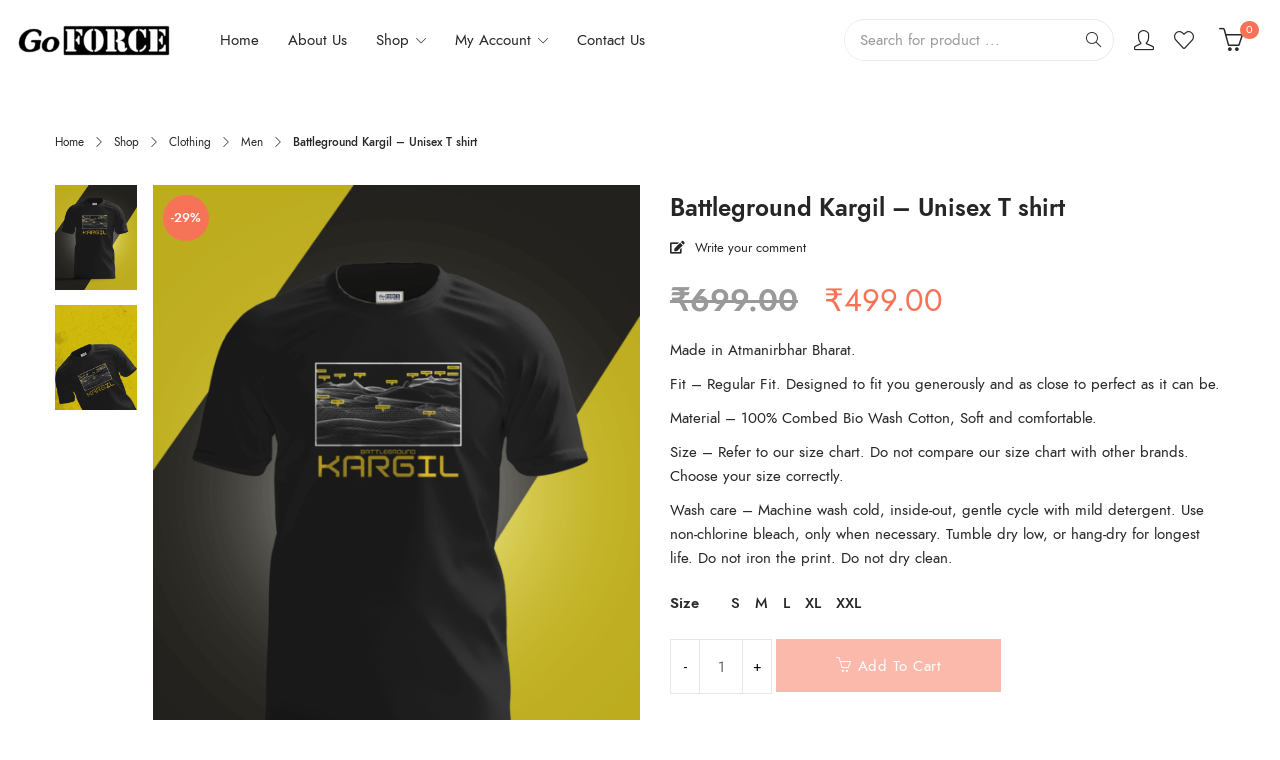

--- FILE ---
content_type: text/html; charset=UTF-8
request_url: https://goforceindia.com/shop/battleground-kargil-unisex-t-shirt/
body_size: 11462
content:
<!DOCTYPE html><html lang="en-US"><head><meta charset="UTF-8"><meta name="viewport" content="width=device-width, initial-scale=1, maximum-scale=1.0, user-scalable=no"><link rel="profile" href="https://gmpg.org/xfn/11"><link rel="pingback" href="https://goforceindia.com/xmlrpc.php" /><title>Battleground Kargil &#8211; Unisex T shirt &#8211; Go Force</title><meta name='robots' content='max-image-preview:large' /><link rel='dns-prefetch' href='//maps.google.com' /><link rel='dns-prefetch' href='//stats.wp.com' /><link rel='dns-prefetch' href='//hcaptcha.com' /><link rel="alternate" type="application/rss+xml" title="Go Force &raquo; Feed" href="https://goforceindia.com/feed/" /><link rel="alternate" type="application/rss+xml" title="Go Force &raquo; Comments Feed" href="https://goforceindia.com/comments/feed/" /><link rel="alternate" type="application/rss+xml" title="Go Force &raquo; Battleground Kargil &#8211; Unisex T shirt Comments Feed" href="https://goforceindia.com/shop/battleground-kargil-unisex-t-shirt/feed/" /><link rel="alternate" title="oEmbed (JSON)" type="application/json+oembed" href="https://goforceindia.com/wp-json/oembed/1.0/embed?url=https%3A%2F%2Fgoforceindia.com%2Fshop%2Fbattleground-kargil-unisex-t-shirt%2F" /><link rel="alternate" title="oEmbed (XML)" type="text/xml+oembed" href="https://goforceindia.com/wp-json/oembed/1.0/embed?url=https%3A%2F%2Fgoforceindia.com%2Fshop%2Fbattleground-kargil-unisex-t-shirt%2F&#038;format=xml" /><link data-optimized="2" rel="stylesheet" href="https://goforceindia.com/wp-content/litespeed/css/debd382f1de08d2846253f389478ce1e.css?ver=7340e" /> <script type="text/template" id="tmpl-variation-template"><div class="woocommerce-variation-description">{{{ data.variation.variation_description }}}</div>
	<div class="woocommerce-variation-price">{{{ data.variation.price_html }}}</div>
	<div class="woocommerce-variation-availability">{{{ data.variation.availability_html }}}</div></script> <script type="text/template" id="tmpl-unavailable-variation-template"><p role="alert">Sorry, this product is unavailable. Please choose a different combination.</p></script> <script type="791bcb29127ea087eaaae083-text/javascript" src="https://maps.google.com/maps/api/js?key=AIzaSyBNIqGGevABDc2nB6RbR8pa-VPQKhN1VFA&amp;ver=6.9" id="gmap-api-js"></script> <script type="791bcb29127ea087eaaae083-text/javascript" src="https://goforceindia.com/wp-includes/js/jquery/jquery.min.js?ver=3.7.1" id="jquery-core-js"></script> <script type="791bcb29127ea087eaaae083-text/javascript" src="https://stats.wp.com/s-202604.js" id="woocommerce-analytics-js" defer="defer" data-wp-strategy="defer"></script> <link rel="https://api.w.org/" href="https://goforceindia.com/wp-json/" /><link rel="alternate" title="JSON" type="application/json" href="https://goforceindia.com/wp-json/wp/v2/product/12481" /><link rel="EditURI" type="application/rsd+xml" title="RSD" href="https://goforceindia.com/xmlrpc.php?rsd" /><meta name="generator" content="WordPress 6.9" /><meta name="generator" content="WooCommerce 10.4.3" /><link rel="canonical" href="https://goforceindia.com/shop/battleground-kargil-unisex-t-shirt/" /><link rel='shortlink' href='https://goforceindia.com/?p=12481' /><meta name="generator" content="Redux 4.5.10" />
<noscript><style>.woocommerce-product-gallery{ opacity: 1 !important; }</style></noscript><meta name="generator" content="Powered by Slider Revolution 6.7.31 - responsive, Mobile-Friendly Slider Plugin for WordPress with comfortable drag and drop interface." /><link rel="icon" href="https://goforceindia.com/wp-content/uploads/2018/11/cropped-goforce-favicon-3-32x32.jpg" sizes="32x32" /><link rel="icon" href="https://goforceindia.com/wp-content/uploads/2018/11/cropped-goforce-favicon-3-192x192.jpg" sizes="192x192" /><link rel="apple-touch-icon" href="https://goforceindia.com/wp-content/uploads/2018/11/cropped-goforce-favicon-3-180x180.jpg" /><meta name="msapplication-TileImage" content="https://goforceindia.com/wp-content/uploads/2018/11/cropped-goforce-favicon-3-270x270.jpg" /></head><body class="wp-singular product-template-default single single-product postid-12481 wp-embed-responsive wp-theme-mipro theme-mipro kc-css-system woocommerce woocommerce-page woocommerce-no-js off-canvas-shop-sidebar has_sticky_header wrapper-layout-full-width is_ajax_shop"><div class="kft-mobile-navigation"><div class="search-form-wrapper"><form method="get" class="searchform" action="https://goforceindia.com/"><div class="kft_search_products">
<input type="text" value="" name="s" class="search-field" placeholder="Search for product ..." autocomplete="off" />
<input type="hidden" name="post_type" value="product" />
<input type="hidden" name="taxonomy" value="product_cat" />
<button type="submit" class="search-submit"></button></div></form></div><div class="mobile-menu-wrapper"><div class="mobile-nav-wrapper"><ul id="menu-goforce-menu" class="site-mobile-menu"><li id="menu-item-6028" class="menu-item menu-item-type-custom menu-item-object-custom menu-item-home menu-item-6028"><a href="https://goforceindia.com">Home</a></li><li id="menu-item-6048" class="menu-item menu-item-type-post_type menu-item-object-page menu-item-6048"><a href="https://goforceindia.com/about-us/">About Us</a></li><li id="menu-item-6031" class="menu-item menu-item-type-post_type menu-item-object-page menu-item-has-children current_page_parent menu-item-6031"><a href="https://goforceindia.com/shop/">Shop</a><ul class="sub-menu"><li id="menu-item-11541" class="menu-item menu-item-type-taxonomy menu-item-object-product_cat menu-item-11541"><a href="https://goforceindia.com/product-category/clothing/sweatshirt/">Sweatshirt</a></li><li id="menu-item-11557" class="menu-item menu-item-type-taxonomy menu-item-object-product_cat current-product-ancestor current-menu-parent current-product-parent menu-item-11557"><a href="https://goforceindia.com/product-category/clothing/t-shirts/">T Shirts</a></li><li id="menu-item-8876" class="menu-item menu-item-type-taxonomy menu-item-object-product_cat menu-item-8876"><a href="https://goforceindia.com/product-category/home-decor/wall-poster/">Canvas Wall Poster</a></li><li id="menu-item-8322" class="menu-item menu-item-type-taxonomy menu-item-object-product_cat menu-item-8322"><a href="https://goforceindia.com/product-category/cap/">Cap</a></li><li id="menu-item-6112" class="menu-item menu-item-type-taxonomy menu-item-object-product_cat menu-item-6112"><a href="https://goforceindia.com/product-category/coffee-mugs/">Coffee Mugs</a></li><li id="menu-item-6113" class="menu-item menu-item-type-taxonomy menu-item-object-product_cat menu-item-6113"><a href="https://goforceindia.com/product-category/bottles/">Bottles</a></li><li id="menu-item-6111" class="menu-item menu-item-type-taxonomy menu-item-object-product_cat menu-item-6111"><a href="https://goforceindia.com/product-category/home-decor/">Home Decor</a></li></ul></li><li id="menu-item-6142" class="menu-item menu-item-type-post_type menu-item-object-page menu-item-has-children menu-item-6142"><a href="https://goforceindia.com/my-account/">My Account</a><ul class="sub-menu"><li id="menu-item-6143" class="menu-item menu-item-type-post_type menu-item-object-page menu-item-6143"><a href="https://goforceindia.com/wishlist/">Wishlist</a></li><li id="menu-item-6144" class="menu-item menu-item-type-post_type menu-item-object-page menu-item-6144"><a href="https://goforceindia.com/shopping-cart/">Shopping cart</a></li><li id="menu-item-8556" class="menu-item menu-item-type-post_type menu-item-object-page menu-item-8556"><a href="https://goforceindia.com/order-tracking/">Order Tracking</a></li></ul></li><li id="menu-item-6029" class="menu-item menu-item-type-post_type menu-item-object-page menu-item-6029"><a href="https://goforceindia.com/contact-us/">Contact Us</a></li></ul></div></div></div><div class="login-form-off-canvas"><div class="login-canvas-title"><h3 class="login-title">Sign in</h3>
<a href="#" class="login-close">Close</a></div><div class="login-form"><form class="form-login woocommerce-form woocommerce-form-login" action="https://goforceindia.com/my-account/" method="post"><p class="woocommerce-form-row woocommerce-form-row--wide form-row form-row-wide form-row-username">
<label for="username">Username or email address&nbsp;<span class="required">*</span></label>
<input type="text" class="woocommerce-Input woocommerce-Input--text input-text" name="username" id="username" value="" /></p><p class="woocommerce-form-row woocommerce-form-row--wide form-row form-row-wide form-row-password">
<label for="password">Password&nbsp;<span class="required">*</span></label>
<input class="woocommerce-Input woocommerce-Input--text input-text" type="password" name="password" id="password" autocomplete="current-password"></p><input
type="hidden"
class="hcaptcha-widget-id"
name="hcaptcha-widget-id"
value="eyJzb3VyY2UiOlsid29vY29tbWVyY2VcL3dvb2NvbW1lcmNlLnBocCJdLCJmb3JtX2lkIjoibG9naW4ifQ==-0e5b1ffe29f74a5af227638e6bd74aa6">
<h-captcha
class="h-captcha"
data-sitekey="9d984e20-52f0-40f7-8598-78bf340f9573"
data-theme="light"
data-size="normal"
data-auto="false"
data-ajax="false"
data-force="false">
</h-captcha>
<input type="hidden" id="hcaptcha_login_nonce" name="hcaptcha_login_nonce" value="d5137d9a93" /><input type="hidden" name="_wp_http_referer" value="/shop/battleground-kargil-unisex-t-shirt/" /><div class="alura-login-footer"><p>
<label class="woocommerce-form__label woocommerce-form__label-for-checkbox">
<input class="woocommerce-form__input woocommerce-form__input-checkbox" name="rememberme" type="checkbox" id="rememberme" value="forever" /> <span>Remember me</span>
</label></p><a href="https://goforceindia.com/my-account/lost-password/" class="lost-password">Lost password ?</a></div><p class="login-submit">
<input type="hidden" id="woocommerce-login-nonce" name="woocommerce-login-nonce" value="82c364c416" /><input type="hidden" name="_wp_http_referer" value="/shop/battleground-kargil-unisex-t-shirt/" />                    <button type="submit" class="woocommerce-Button button" name="login" value="Log in">Log in</button></p></form><div class="register-question">
<span class="create-account">No account yet?</span>
<a class="register-link" href="https://goforceindia.com/my-account/">Create an Account</a></div></div></div><div class="cart-popup"><div class="cart-popup-title"><h3 class="title-cart">Shopping cart</h3>
<a href="#" class="close-cart">Close</a></div><div class="woocommerce widget_shopping_cart"><div class="widget_shopping_cart_content"><p class="woocommerce-mini-cart__empty-message">No products in the cart.</p></div></div></div><div id="wrapper"><div class="sticky-header header-mobile-left"><div class="container"><div class="header-wrapper"><div class="header-left-wrapper"><div class="mobile-nav"><a href="#"><i class="icon-menu"></i></a></div></div><div class="logo-wrap"><div class="logo logo-sticky-enable"><a href="https://goforceindia.com/" class="logo-nomal">
<img src="https://goforceindia.com/wp-content/uploads/2018/11/GoForce-Logo.png" alt="Go Force" title="Go Force" />
</a><a href="https://goforceindia.com/" class="logo-sticky" rel="home">
<img src="https://goforceindia.com/wp-content/uploads/2018/11/GoForce-Logo.png" alt="Go Force" title="Go Force" />
</a></div></div><div class="navigation-wrapper"><nav class="main-navigation" aria-label="Primary Menu"><div class="menu-goforce-menu-container"><ul id="menu-goforce-menu-1" class="menu"><li class="menu-item menu-item-type-custom menu-item-object-custom menu-item-home menu-item-6028 item-level-0 menu-item-default menu-simple-dropdown"><a href="https://goforceindia.com" class="nav-link"><span>Home</span></a></li><li class="menu-item menu-item-type-post_type menu-item-object-page menu-item-6048 item-level-0 menu-item-default menu-simple-dropdown"><a href="https://goforceindia.com/about-us/" class="nav-link"><span>About Us</span></a></li><li class="menu-item menu-item-type-post_type menu-item-object-page menu-item-has-children current_page_parent menu-item-6031 item-level-0 menu-item-default menu-simple-dropdown"><a href="https://goforceindia.com/shop/" class="nav-link"><span>Shop</span></a><div class="sub-menu-dropdown"><ul class="sub-menu"><li class="menu-item menu-item-type-taxonomy menu-item-object-product_cat menu-item-11541 item-level-1"><a href="https://goforceindia.com/product-category/clothing/sweatshirt/" class="nav-link"><span>Sweatshirt</span></a></li><li class="menu-item menu-item-type-taxonomy menu-item-object-product_cat current-product-ancestor current-menu-parent current-product-parent menu-item-11557 item-level-1"><a href="https://goforceindia.com/product-category/clothing/t-shirts/" class="nav-link"><span>T Shirts</span></a></li><li class="menu-item menu-item-type-taxonomy menu-item-object-product_cat menu-item-8876 item-level-1"><a href="https://goforceindia.com/product-category/home-decor/wall-poster/" class="nav-link"><span>Canvas Wall Poster</span></a></li><li class="menu-item menu-item-type-taxonomy menu-item-object-product_cat menu-item-8322 item-level-1"><a href="https://goforceindia.com/product-category/cap/" class="nav-link"><span>Cap</span></a></li><li class="menu-item menu-item-type-taxonomy menu-item-object-product_cat menu-item-6112 item-level-1"><a href="https://goforceindia.com/product-category/coffee-mugs/" class="nav-link"><span>Coffee Mugs</span></a></li><li class="menu-item menu-item-type-taxonomy menu-item-object-product_cat menu-item-6113 item-level-1"><a href="https://goforceindia.com/product-category/bottles/" class="nav-link"><span>Bottles</span></a></li><li class="menu-item menu-item-type-taxonomy menu-item-object-product_cat menu-item-6111 item-level-1"><a href="https://goforceindia.com/product-category/home-decor/" class="nav-link"><span>Home Decor</span></a></li></ul></div></li><li class="menu-item menu-item-type-post_type menu-item-object-page menu-item-has-children menu-item-6142 item-level-0 menu-item-default menu-simple-dropdown"><a href="https://goforceindia.com/my-account/" class="nav-link"><span>My Account</span></a><div class="sub-menu-dropdown"><ul class="sub-menu"><li class="menu-item menu-item-type-post_type menu-item-object-page menu-item-6143 item-level-1"><a href="https://goforceindia.com/wishlist/" class="nav-link"><span>Wishlist</span></a></li><li class="menu-item menu-item-type-post_type menu-item-object-page menu-item-6144 item-level-1"><a href="https://goforceindia.com/shopping-cart/" class="nav-link"><span>Shopping cart</span></a></li><li class="menu-item menu-item-type-post_type menu-item-object-page menu-item-8556 item-level-1"><a href="https://goforceindia.com/order-tracking/" class="nav-link"><span>Order Tracking</span></a></li></ul></div></li><li class="menu-item menu-item-type-post_type menu-item-object-page menu-item-6029 item-level-0 menu-item-default menu-simple-dropdown"><a href="https://goforceindia.com/contact-us/" class="nav-link"><span>Contact Us</span></a></li></ul></div></nav></div><div class="kft-header-cart"><div class="kft-shoppping-cart cart-canvas">
<a class="kft_cart" href="https://goforceindia.com/shopping-cart/">
<span class="cart-number"> 0
<span class="total-full"> <span class="woocommerce-Price-amount amount"><bdi><span class="woocommerce-Price-currencySymbol">&#8377;</span>0.00</bdi></span></span>
</span>
</a></div></div></div></div><div class="progress-bar-page-container"><div class="progress-bar-page"></div></div></div><header id="header" class="site-header header-mobile-left"><div class="header-kft header-layout7"><div class="header-content"><div class="container-fluid"><div class="header-left-wrapper"><div class="mobile-nav"><a href="#"><i class="icon-menu"></i></a></div></div><div class="logo-wrap"><div class="logo logo-sticky-enable"><a href="https://goforceindia.com/" class="logo-nomal">
<img src="https://goforceindia.com/wp-content/uploads/2018/11/GoForce-Logo.png" alt="Go Force" title="Go Force" />
</a><a href="https://goforceindia.com/" class="logo-sticky" rel="home">
<img src="https://goforceindia.com/wp-content/uploads/2018/11/GoForce-Logo.png" alt="Go Force" title="Go Force" />
</a></div></div><div class="navigation-wrapper"><nav class="main-navigation" aria-label="Primary Menu"><div class="menu-goforce-menu-container"><ul id="menu-goforce-menu-2" class="menu"><li class="menu-item menu-item-type-custom menu-item-object-custom menu-item-home menu-item-6028 item-level-0 menu-item-default menu-simple-dropdown"><a href="https://goforceindia.com" class="nav-link"><span>Home</span></a></li><li class="menu-item menu-item-type-post_type menu-item-object-page menu-item-6048 item-level-0 menu-item-default menu-simple-dropdown"><a href="https://goforceindia.com/about-us/" class="nav-link"><span>About Us</span></a></li><li class="menu-item menu-item-type-post_type menu-item-object-page menu-item-has-children current_page_parent menu-item-6031 item-level-0 menu-item-default menu-simple-dropdown"><a href="https://goforceindia.com/shop/" class="nav-link"><span>Shop</span></a><div class="sub-menu-dropdown"><ul class="sub-menu"><li class="menu-item menu-item-type-taxonomy menu-item-object-product_cat menu-item-11541 item-level-1"><a href="https://goforceindia.com/product-category/clothing/sweatshirt/" class="nav-link"><span>Sweatshirt</span></a></li><li class="menu-item menu-item-type-taxonomy menu-item-object-product_cat current-product-ancestor current-menu-parent current-product-parent menu-item-11557 item-level-1"><a href="https://goforceindia.com/product-category/clothing/t-shirts/" class="nav-link"><span>T Shirts</span></a></li><li class="menu-item menu-item-type-taxonomy menu-item-object-product_cat menu-item-8876 item-level-1"><a href="https://goforceindia.com/product-category/home-decor/wall-poster/" class="nav-link"><span>Canvas Wall Poster</span></a></li><li class="menu-item menu-item-type-taxonomy menu-item-object-product_cat menu-item-8322 item-level-1"><a href="https://goforceindia.com/product-category/cap/" class="nav-link"><span>Cap</span></a></li><li class="menu-item menu-item-type-taxonomy menu-item-object-product_cat menu-item-6112 item-level-1"><a href="https://goforceindia.com/product-category/coffee-mugs/" class="nav-link"><span>Coffee Mugs</span></a></li><li class="menu-item menu-item-type-taxonomy menu-item-object-product_cat menu-item-6113 item-level-1"><a href="https://goforceindia.com/product-category/bottles/" class="nav-link"><span>Bottles</span></a></li><li class="menu-item menu-item-type-taxonomy menu-item-object-product_cat menu-item-6111 item-level-1"><a href="https://goforceindia.com/product-category/home-decor/" class="nav-link"><span>Home Decor</span></a></li></ul></div></li><li class="menu-item menu-item-type-post_type menu-item-object-page menu-item-has-children menu-item-6142 item-level-0 menu-item-default menu-simple-dropdown"><a href="https://goforceindia.com/my-account/" class="nav-link"><span>My Account</span></a><div class="sub-menu-dropdown"><ul class="sub-menu"><li class="menu-item menu-item-type-post_type menu-item-object-page menu-item-6143 item-level-1"><a href="https://goforceindia.com/wishlist/" class="nav-link"><span>Wishlist</span></a></li><li class="menu-item menu-item-type-post_type menu-item-object-page menu-item-6144 item-level-1"><a href="https://goforceindia.com/shopping-cart/" class="nav-link"><span>Shopping cart</span></a></li><li class="menu-item menu-item-type-post_type menu-item-object-page menu-item-8556 item-level-1"><a href="https://goforceindia.com/order-tracking/" class="nav-link"><span>Order Tracking</span></a></li></ul></div></li><li class="menu-item menu-item-type-post_type menu-item-object-page menu-item-6029 item-level-0 menu-item-default menu-simple-dropdown"><a href="https://goforceindia.com/contact-us/" class="nav-link"><span>Contact Us</span></a></li></ul></div></nav></div><div class="right-h3"><div class="kft-header-search"><div class="header-search-button">
<a href="#"></a><div class="search-form-wrapper"><form method="get" class="searchform" action="https://goforceindia.com/">
<select  name='term' id='term' class='select-category'><option value='0' selected='selected'>All categories</option><option class="level-0" value="all-products">All Products</option><option class="level-1" value="bond-of-love">&nbsp;&nbsp;&nbsp;Bond of Love</option><option class="level-0" value="bottles">Bottles</option><option class="level-0" value="cap">Cap</option><option class="level-0" value="clothing">Clothing</option><option class="level-1" value="kannada">&nbsp;&nbsp;&nbsp;Kannada</option><option class="level-1" value="men">&nbsp;&nbsp;&nbsp;Men</option><option class="level-1" value="sweatshirt">&nbsp;&nbsp;&nbsp;Sweatshirt</option><option class="level-1" value="t-shirts">&nbsp;&nbsp;&nbsp;T-shirts</option><option class="level-1" value="women">&nbsp;&nbsp;&nbsp;Women</option><option class="level-0" value="coffee-mugs">Coffee Mugs</option><option class="level-0" value="home-decor">Home Decor</option><option class="level-1" value="wall-poster">&nbsp;&nbsp;&nbsp;Canvas Wall Poster</option><option class="level-1" value="decoration">&nbsp;&nbsp;&nbsp;Decoration</option><option class="level-0" value="keychains">Keychains</option><option class="level-0" value="pop-sockets">Pop Sockets</option>
</select><div class="kft_search_products">
<input type="text" value="" name="s" class="search-field" placeholder="Search for product ..." autocomplete="off" />
<input type="hidden" name="post_type" value="product" />
<input type="hidden" name="taxonomy" value="product_cat" />
<button type="submit" class="search-submit"></button></div></form></div></div></div><div class="header-account"><div class="kft-account login-canvas"><div class="login-btn">
<a class="login" href="https://goforceindia.com/my-account/"><span>Login / Register</span></a></div></div></div><div class="header-wishlist">
<a title="Wishlist" href="https://goforceindia.com/wishlist/" class="tini-wishlist">
Wishlist        <span>0</span>
</a></div><div class="kft-header-cart"><div class="kft-shoppping-cart cart-canvas">
<a class="kft_cart" href="https://goforceindia.com/shopping-cart/">
<span class="cart-number"> 0
<span class="total-full"> <span class="woocommerce-Price-amount amount"><bdi><span class="woocommerce-Price-currencySymbol">&#8377;</span>0.00</bdi></span></span>
</span>
</a></div></div></div></div></div></div></header><main id="main" class="site-main"><div class="container"><div class="breadcrumbs"><div class="breadcrumbs-content"><a href="https://goforceindia.com">Home</a><span class="divider"><i class="icon-arrow-right"></i></span><a href="https://goforceindia.com/shop/">Shop</a><span class="divider"><i class="icon-arrow-right"></i></span><a href="https://goforceindia.com/product-category/clothing/">Clothing</a><span class="divider"><i class="icon-arrow-right"></i></span><a href="https://goforceindia.com/product-category/clothing/men/">Men</a><span class="divider"><i class="icon-arrow-right"></i></span>Battleground Kargil &#8211; Unisex T shirt</div></div><div class="row product-single-wrapper"><section id="content" class="site-content product-image-summary col-md-12 col-xs-12"><div class="woocommerce-notices-wrapper"></div><div id="product-12481" class="product type-product post-12481 status-publish first instock product_cat-all-products product_cat-clothing product_cat-men product_cat-t-shirts product_cat-women product_tag-hanuman-ji-jai-shree-ram product_tag-jai-shree-ram-hanuman-ji product_tag-jai-shree-ram-printed-shirt product_tag-jai-shree-ram-printed-t-shirts product_tag-jai-shree-ram-shirts product_tag-jai-shree-ram-t-shirt product_tag-jai-shree-ram-t-shirt-online-shopping product_tag-ram-ram-shirt product_tag-ram-ram-t-shirt product_tag-shree-ram-t-shirt product_tag-shri-ram-t-shirt has-post-thumbnail sale taxable shipping-taxable purchasable product-type-variable"><div class="product-gallery vertical-gallery"><div class="thumbnails vertical-thumbnail col-xs-2"><div class="product-thumbnails loading"><div class="thumbnail-image first"><a><img width="550" height="703" src="https://goforceindia.com/wp-content/uploads/2024/07/Artboard-1-copy-5-550x703.png" class="attachment-woocommerce_single size-woocommerce_single wp-post-image" alt="" decoding="async" fetchpriority="high" /></a></div><div class="thumbnail-image"><a class="" title="" ><img width="550" height="703" src="https://goforceindia.com/wp-content/uploads/2024/07/Artboard-24-550x703.png" class="attachment-woocommerce_single size-woocommerce_single" alt="Artboard 24" title="Artboard 24" decoding="async" /></a></div></div></div><div class=" col-xs-10"><div class="product-images-wrapper"><div class="product-labels">
<span class="onsale percent">-29%</span></div><div class="product-zoom-button"><a href="#"><span>Zoom</span></a></div><div class="images loading has-product-zoom has-product-lightbox"><div data-thumb="https://goforceindia.com/wp-content/uploads/2024/07/Artboard-1-copy-5-330x413.png" class="woocommerce-product-gallery__image first"><a href="https://goforceindia.com/wp-content/uploads/2024/07/Artboard-1-copy-5.png"><img width="550" height="703" src="https://goforceindia.com/wp-content/uploads/2024/07/Artboard-1-copy-5-550x703.png" class="attachment-woocommerce_single size-woocommerce_single wp-post-image" alt="" title="" data-index="0" data-src="https://goforceindia.com/wp-content/uploads/2024/07/Artboard-1-copy-5.png" data-large_image="https://goforceindia.com/wp-content/uploads/2024/07/Artboard-1-copy-5.png" data-large_image_width="900" data-large_image_height="1150" decoding="async" /></a></div><div data-thumb="https://goforceindia.com/wp-content/uploads/2024/07/Artboard-24-330x413.png" class="woocommerce-product-gallery__image"><a href="https://goforceindia.com/wp-content/uploads/2024/07/Artboard-24.png"><img width="550" height="703" src="https://goforceindia.com/wp-content/uploads/2024/07/Artboard-24-550x703.png" class="attachment-woocommerce_single size-woocommerce_single" alt="" title="" data-src="https://goforceindia.com/wp-content/uploads/2024/07/Artboard-24.png" data-large_image="https://goforceindia.com/wp-content/uploads/2024/07/Artboard-24.png" data-large_image_width="900" data-large_image_height="1150" data-index="1" decoding="async" loading="lazy" /></a></div></div></div></div></div><div class="summary entry-summary"><h1 class="product_title entry-title">Battleground Kargil &#8211; Unisex T shirt</h1><div class="woocommerce-product-rating">
<a href="#reviews" class="woocommerce-review-link" rel="nofollow">Write your comment</a></div><p class="price"><del aria-hidden="true"><span class="woocommerce-Price-amount amount"><bdi><span class="woocommerce-Price-currencySymbol">&#8377;</span>699.00</bdi></span></del> <span class="screen-reader-text">Original price was: &#8377;699.00.</span><ins aria-hidden="true"><span class="woocommerce-Price-amount amount"><bdi><span class="woocommerce-Price-currencySymbol">&#8377;</span>499.00</bdi></span></ins><span class="screen-reader-text">Current price is: &#8377;499.00.</span></p><div class="woocommerce-product-details__short-description"><p>Made in Atmanirbhar Bharat.</p><p>Fit – Regular Fit. Designed to fit you generously and as close to perfect as it can be.</p><p>Material – 100% Combed Bio Wash Cotton, Soft and comfortable.</p><p>Size – Refer to our size chart. Do not compare our size chart with other brands. Choose your size correctly.</p><p>Wash care – Machine wash cold, inside-out, gentle cycle with mild detergent. Use non-chlorine bleach, only when necessary. Tumble dry low, or hang-dry for longest life. Do not iron the print. Do not dry clean.</p></div><form class="variations_form cart" action="https://goforceindia.com/shop/battleground-kargil-unisex-t-shirt/" method="post" enctype='multipart/form-data' data-product_id="12481" data-product_variations="[{&quot;attributes&quot;:{&quot;attribute_pa_size&quot;:&quot;s&quot;},&quot;availability_html&quot;:&quot;&quot;,&quot;backorders_allowed&quot;:false,&quot;dimensions&quot;:{&quot;length&quot;:&quot;&quot;,&quot;width&quot;:&quot;&quot;,&quot;height&quot;:&quot;&quot;},&quot;dimensions_html&quot;:&quot;N\/A&quot;,&quot;display_price&quot;:499,&quot;display_regular_price&quot;:699,&quot;image&quot;:{&quot;title&quot;:&quot;Artboard 1 copy 5&quot;,&quot;caption&quot;:&quot;&quot;,&quot;url&quot;:&quot;https:\/\/goforceindia.com\/wp-content\/uploads\/2024\/07\/Artboard-1-copy-5.png&quot;,&quot;alt&quot;:&quot;Artboard 1 copy 5&quot;,&quot;src&quot;:&quot;https:\/\/goforceindia.com\/wp-content\/uploads\/2024\/07\/Artboard-1-copy-5-550x703.png&quot;,&quot;srcset&quot;:false,&quot;sizes&quot;:false,&quot;full_src&quot;:&quot;https:\/\/goforceindia.com\/wp-content\/uploads\/2024\/07\/Artboard-1-copy-5.png&quot;,&quot;full_src_w&quot;:900,&quot;full_src_h&quot;:1150,&quot;gallery_thumbnail_src&quot;:&quot;https:\/\/goforceindia.com\/wp-content\/uploads\/2024\/07\/Artboard-1-copy-5-100x100.png&quot;,&quot;gallery_thumbnail_src_w&quot;:100,&quot;gallery_thumbnail_src_h&quot;:100,&quot;thumb_src&quot;:&quot;https:\/\/goforceindia.com\/wp-content\/uploads\/2024\/07\/Artboard-1-copy-5-330x413.png&quot;,&quot;thumb_src_w&quot;:330,&quot;thumb_src_h&quot;:413,&quot;src_w&quot;:550,&quot;src_h&quot;:703},&quot;image_id&quot;:12477,&quot;is_downloadable&quot;:false,&quot;is_in_stock&quot;:true,&quot;is_purchasable&quot;:true,&quot;is_sold_individually&quot;:&quot;no&quot;,&quot;is_virtual&quot;:false,&quot;max_qty&quot;:&quot;&quot;,&quot;min_qty&quot;:1,&quot;price_html&quot;:&quot;&lt;span class=\&quot;price\&quot;&gt;&lt;del aria-hidden=\&quot;true\&quot;&gt;&lt;span class=\&quot;woocommerce-Price-amount amount\&quot;&gt;&lt;bdi&gt;&lt;span class=\&quot;woocommerce-Price-currencySymbol\&quot;&gt;&amp;#8377;&lt;\/span&gt;699.00&lt;\/bdi&gt;&lt;\/span&gt;&lt;\/del&gt; &lt;span class=\&quot;screen-reader-text\&quot;&gt;Original price was: &amp;#8377;699.00.&lt;\/span&gt;&lt;ins aria-hidden=\&quot;true\&quot;&gt;&lt;span class=\&quot;woocommerce-Price-amount amount\&quot;&gt;&lt;bdi&gt;&lt;span class=\&quot;woocommerce-Price-currencySymbol\&quot;&gt;&amp;#8377;&lt;\/span&gt;499.00&lt;\/bdi&gt;&lt;\/span&gt;&lt;\/ins&gt;&lt;span class=\&quot;screen-reader-text\&quot;&gt;Current price is: &amp;#8377;499.00.&lt;\/span&gt;&lt;\/span&gt;&quot;,&quot;sku&quot;:&quot;&quot;,&quot;variation_description&quot;:&quot;&quot;,&quot;variation_id&quot;:12482,&quot;variation_is_active&quot;:true,&quot;variation_is_visible&quot;:true,&quot;weight&quot;:&quot;&quot;,&quot;weight_html&quot;:&quot;N\/A&quot;},{&quot;attributes&quot;:{&quot;attribute_pa_size&quot;:&quot;m&quot;},&quot;availability_html&quot;:&quot;&quot;,&quot;backorders_allowed&quot;:false,&quot;dimensions&quot;:{&quot;length&quot;:&quot;&quot;,&quot;width&quot;:&quot;&quot;,&quot;height&quot;:&quot;&quot;},&quot;dimensions_html&quot;:&quot;N\/A&quot;,&quot;display_price&quot;:499,&quot;display_regular_price&quot;:699,&quot;image&quot;:{&quot;title&quot;:&quot;Artboard 1 copy 5&quot;,&quot;caption&quot;:&quot;&quot;,&quot;url&quot;:&quot;https:\/\/goforceindia.com\/wp-content\/uploads\/2024\/07\/Artboard-1-copy-5.png&quot;,&quot;alt&quot;:&quot;Artboard 1 copy 5&quot;,&quot;src&quot;:&quot;https:\/\/goforceindia.com\/wp-content\/uploads\/2024\/07\/Artboard-1-copy-5-550x703.png&quot;,&quot;srcset&quot;:false,&quot;sizes&quot;:false,&quot;full_src&quot;:&quot;https:\/\/goforceindia.com\/wp-content\/uploads\/2024\/07\/Artboard-1-copy-5.png&quot;,&quot;full_src_w&quot;:900,&quot;full_src_h&quot;:1150,&quot;gallery_thumbnail_src&quot;:&quot;https:\/\/goforceindia.com\/wp-content\/uploads\/2024\/07\/Artboard-1-copy-5-100x100.png&quot;,&quot;gallery_thumbnail_src_w&quot;:100,&quot;gallery_thumbnail_src_h&quot;:100,&quot;thumb_src&quot;:&quot;https:\/\/goforceindia.com\/wp-content\/uploads\/2024\/07\/Artboard-1-copy-5-330x413.png&quot;,&quot;thumb_src_w&quot;:330,&quot;thumb_src_h&quot;:413,&quot;src_w&quot;:550,&quot;src_h&quot;:703},&quot;image_id&quot;:12477,&quot;is_downloadable&quot;:false,&quot;is_in_stock&quot;:true,&quot;is_purchasable&quot;:true,&quot;is_sold_individually&quot;:&quot;no&quot;,&quot;is_virtual&quot;:false,&quot;max_qty&quot;:&quot;&quot;,&quot;min_qty&quot;:1,&quot;price_html&quot;:&quot;&lt;span class=\&quot;price\&quot;&gt;&lt;del aria-hidden=\&quot;true\&quot;&gt;&lt;span class=\&quot;woocommerce-Price-amount amount\&quot;&gt;&lt;bdi&gt;&lt;span class=\&quot;woocommerce-Price-currencySymbol\&quot;&gt;&amp;#8377;&lt;\/span&gt;699.00&lt;\/bdi&gt;&lt;\/span&gt;&lt;\/del&gt; &lt;span class=\&quot;screen-reader-text\&quot;&gt;Original price was: &amp;#8377;699.00.&lt;\/span&gt;&lt;ins aria-hidden=\&quot;true\&quot;&gt;&lt;span class=\&quot;woocommerce-Price-amount amount\&quot;&gt;&lt;bdi&gt;&lt;span class=\&quot;woocommerce-Price-currencySymbol\&quot;&gt;&amp;#8377;&lt;\/span&gt;499.00&lt;\/bdi&gt;&lt;\/span&gt;&lt;\/ins&gt;&lt;span class=\&quot;screen-reader-text\&quot;&gt;Current price is: &amp;#8377;499.00.&lt;\/span&gt;&lt;\/span&gt;&quot;,&quot;sku&quot;:&quot;&quot;,&quot;variation_description&quot;:&quot;&quot;,&quot;variation_id&quot;:12483,&quot;variation_is_active&quot;:true,&quot;variation_is_visible&quot;:true,&quot;weight&quot;:&quot;&quot;,&quot;weight_html&quot;:&quot;N\/A&quot;},{&quot;attributes&quot;:{&quot;attribute_pa_size&quot;:&quot;l&quot;},&quot;availability_html&quot;:&quot;&quot;,&quot;backorders_allowed&quot;:false,&quot;dimensions&quot;:{&quot;length&quot;:&quot;&quot;,&quot;width&quot;:&quot;&quot;,&quot;height&quot;:&quot;&quot;},&quot;dimensions_html&quot;:&quot;N\/A&quot;,&quot;display_price&quot;:499,&quot;display_regular_price&quot;:699,&quot;image&quot;:{&quot;title&quot;:&quot;Artboard 1 copy 5&quot;,&quot;caption&quot;:&quot;&quot;,&quot;url&quot;:&quot;https:\/\/goforceindia.com\/wp-content\/uploads\/2024\/07\/Artboard-1-copy-5.png&quot;,&quot;alt&quot;:&quot;Artboard 1 copy 5&quot;,&quot;src&quot;:&quot;https:\/\/goforceindia.com\/wp-content\/uploads\/2024\/07\/Artboard-1-copy-5-550x703.png&quot;,&quot;srcset&quot;:false,&quot;sizes&quot;:false,&quot;full_src&quot;:&quot;https:\/\/goforceindia.com\/wp-content\/uploads\/2024\/07\/Artboard-1-copy-5.png&quot;,&quot;full_src_w&quot;:900,&quot;full_src_h&quot;:1150,&quot;gallery_thumbnail_src&quot;:&quot;https:\/\/goforceindia.com\/wp-content\/uploads\/2024\/07\/Artboard-1-copy-5-100x100.png&quot;,&quot;gallery_thumbnail_src_w&quot;:100,&quot;gallery_thumbnail_src_h&quot;:100,&quot;thumb_src&quot;:&quot;https:\/\/goforceindia.com\/wp-content\/uploads\/2024\/07\/Artboard-1-copy-5-330x413.png&quot;,&quot;thumb_src_w&quot;:330,&quot;thumb_src_h&quot;:413,&quot;src_w&quot;:550,&quot;src_h&quot;:703},&quot;image_id&quot;:12477,&quot;is_downloadable&quot;:false,&quot;is_in_stock&quot;:true,&quot;is_purchasable&quot;:true,&quot;is_sold_individually&quot;:&quot;no&quot;,&quot;is_virtual&quot;:false,&quot;max_qty&quot;:&quot;&quot;,&quot;min_qty&quot;:1,&quot;price_html&quot;:&quot;&lt;span class=\&quot;price\&quot;&gt;&lt;del aria-hidden=\&quot;true\&quot;&gt;&lt;span class=\&quot;woocommerce-Price-amount amount\&quot;&gt;&lt;bdi&gt;&lt;span class=\&quot;woocommerce-Price-currencySymbol\&quot;&gt;&amp;#8377;&lt;\/span&gt;699.00&lt;\/bdi&gt;&lt;\/span&gt;&lt;\/del&gt; &lt;span class=\&quot;screen-reader-text\&quot;&gt;Original price was: &amp;#8377;699.00.&lt;\/span&gt;&lt;ins aria-hidden=\&quot;true\&quot;&gt;&lt;span class=\&quot;woocommerce-Price-amount amount\&quot;&gt;&lt;bdi&gt;&lt;span class=\&quot;woocommerce-Price-currencySymbol\&quot;&gt;&amp;#8377;&lt;\/span&gt;499.00&lt;\/bdi&gt;&lt;\/span&gt;&lt;\/ins&gt;&lt;span class=\&quot;screen-reader-text\&quot;&gt;Current price is: &amp;#8377;499.00.&lt;\/span&gt;&lt;\/span&gt;&quot;,&quot;sku&quot;:&quot;&quot;,&quot;variation_description&quot;:&quot;&quot;,&quot;variation_id&quot;:12484,&quot;variation_is_active&quot;:true,&quot;variation_is_visible&quot;:true,&quot;weight&quot;:&quot;&quot;,&quot;weight_html&quot;:&quot;N\/A&quot;},{&quot;attributes&quot;:{&quot;attribute_pa_size&quot;:&quot;xl&quot;},&quot;availability_html&quot;:&quot;&quot;,&quot;backorders_allowed&quot;:false,&quot;dimensions&quot;:{&quot;length&quot;:&quot;&quot;,&quot;width&quot;:&quot;&quot;,&quot;height&quot;:&quot;&quot;},&quot;dimensions_html&quot;:&quot;N\/A&quot;,&quot;display_price&quot;:499,&quot;display_regular_price&quot;:699,&quot;image&quot;:{&quot;title&quot;:&quot;Artboard 1 copy 5&quot;,&quot;caption&quot;:&quot;&quot;,&quot;url&quot;:&quot;https:\/\/goforceindia.com\/wp-content\/uploads\/2024\/07\/Artboard-1-copy-5.png&quot;,&quot;alt&quot;:&quot;Artboard 1 copy 5&quot;,&quot;src&quot;:&quot;https:\/\/goforceindia.com\/wp-content\/uploads\/2024\/07\/Artboard-1-copy-5-550x703.png&quot;,&quot;srcset&quot;:false,&quot;sizes&quot;:false,&quot;full_src&quot;:&quot;https:\/\/goforceindia.com\/wp-content\/uploads\/2024\/07\/Artboard-1-copy-5.png&quot;,&quot;full_src_w&quot;:900,&quot;full_src_h&quot;:1150,&quot;gallery_thumbnail_src&quot;:&quot;https:\/\/goforceindia.com\/wp-content\/uploads\/2024\/07\/Artboard-1-copy-5-100x100.png&quot;,&quot;gallery_thumbnail_src_w&quot;:100,&quot;gallery_thumbnail_src_h&quot;:100,&quot;thumb_src&quot;:&quot;https:\/\/goforceindia.com\/wp-content\/uploads\/2024\/07\/Artboard-1-copy-5-330x413.png&quot;,&quot;thumb_src_w&quot;:330,&quot;thumb_src_h&quot;:413,&quot;src_w&quot;:550,&quot;src_h&quot;:703},&quot;image_id&quot;:12477,&quot;is_downloadable&quot;:false,&quot;is_in_stock&quot;:true,&quot;is_purchasable&quot;:true,&quot;is_sold_individually&quot;:&quot;no&quot;,&quot;is_virtual&quot;:false,&quot;max_qty&quot;:&quot;&quot;,&quot;min_qty&quot;:1,&quot;price_html&quot;:&quot;&lt;span class=\&quot;price\&quot;&gt;&lt;del aria-hidden=\&quot;true\&quot;&gt;&lt;span class=\&quot;woocommerce-Price-amount amount\&quot;&gt;&lt;bdi&gt;&lt;span class=\&quot;woocommerce-Price-currencySymbol\&quot;&gt;&amp;#8377;&lt;\/span&gt;699.00&lt;\/bdi&gt;&lt;\/span&gt;&lt;\/del&gt; &lt;span class=\&quot;screen-reader-text\&quot;&gt;Original price was: &amp;#8377;699.00.&lt;\/span&gt;&lt;ins aria-hidden=\&quot;true\&quot;&gt;&lt;span class=\&quot;woocommerce-Price-amount amount\&quot;&gt;&lt;bdi&gt;&lt;span class=\&quot;woocommerce-Price-currencySymbol\&quot;&gt;&amp;#8377;&lt;\/span&gt;499.00&lt;\/bdi&gt;&lt;\/span&gt;&lt;\/ins&gt;&lt;span class=\&quot;screen-reader-text\&quot;&gt;Current price is: &amp;#8377;499.00.&lt;\/span&gt;&lt;\/span&gt;&quot;,&quot;sku&quot;:&quot;&quot;,&quot;variation_description&quot;:&quot;&quot;,&quot;variation_id&quot;:12485,&quot;variation_is_active&quot;:true,&quot;variation_is_visible&quot;:true,&quot;weight&quot;:&quot;&quot;,&quot;weight_html&quot;:&quot;N\/A&quot;},{&quot;attributes&quot;:{&quot;attribute_pa_size&quot;:&quot;xxl&quot;},&quot;availability_html&quot;:&quot;&quot;,&quot;backorders_allowed&quot;:false,&quot;dimensions&quot;:{&quot;length&quot;:&quot;&quot;,&quot;width&quot;:&quot;&quot;,&quot;height&quot;:&quot;&quot;},&quot;dimensions_html&quot;:&quot;N\/A&quot;,&quot;display_price&quot;:499,&quot;display_regular_price&quot;:699,&quot;image&quot;:{&quot;title&quot;:&quot;Artboard 1 copy 5&quot;,&quot;caption&quot;:&quot;&quot;,&quot;url&quot;:&quot;https:\/\/goforceindia.com\/wp-content\/uploads\/2024\/07\/Artboard-1-copy-5.png&quot;,&quot;alt&quot;:&quot;Artboard 1 copy 5&quot;,&quot;src&quot;:&quot;https:\/\/goforceindia.com\/wp-content\/uploads\/2024\/07\/Artboard-1-copy-5-550x703.png&quot;,&quot;srcset&quot;:false,&quot;sizes&quot;:false,&quot;full_src&quot;:&quot;https:\/\/goforceindia.com\/wp-content\/uploads\/2024\/07\/Artboard-1-copy-5.png&quot;,&quot;full_src_w&quot;:900,&quot;full_src_h&quot;:1150,&quot;gallery_thumbnail_src&quot;:&quot;https:\/\/goforceindia.com\/wp-content\/uploads\/2024\/07\/Artboard-1-copy-5-100x100.png&quot;,&quot;gallery_thumbnail_src_w&quot;:100,&quot;gallery_thumbnail_src_h&quot;:100,&quot;thumb_src&quot;:&quot;https:\/\/goforceindia.com\/wp-content\/uploads\/2024\/07\/Artboard-1-copy-5-330x413.png&quot;,&quot;thumb_src_w&quot;:330,&quot;thumb_src_h&quot;:413,&quot;src_w&quot;:550,&quot;src_h&quot;:703},&quot;image_id&quot;:12477,&quot;is_downloadable&quot;:false,&quot;is_in_stock&quot;:true,&quot;is_purchasable&quot;:true,&quot;is_sold_individually&quot;:&quot;no&quot;,&quot;is_virtual&quot;:false,&quot;max_qty&quot;:&quot;&quot;,&quot;min_qty&quot;:1,&quot;price_html&quot;:&quot;&lt;span class=\&quot;price\&quot;&gt;&lt;del aria-hidden=\&quot;true\&quot;&gt;&lt;span class=\&quot;woocommerce-Price-amount amount\&quot;&gt;&lt;bdi&gt;&lt;span class=\&quot;woocommerce-Price-currencySymbol\&quot;&gt;&amp;#8377;&lt;\/span&gt;699.00&lt;\/bdi&gt;&lt;\/span&gt;&lt;\/del&gt; &lt;span class=\&quot;screen-reader-text\&quot;&gt;Original price was: &amp;#8377;699.00.&lt;\/span&gt;&lt;ins aria-hidden=\&quot;true\&quot;&gt;&lt;span class=\&quot;woocommerce-Price-amount amount\&quot;&gt;&lt;bdi&gt;&lt;span class=\&quot;woocommerce-Price-currencySymbol\&quot;&gt;&amp;#8377;&lt;\/span&gt;499.00&lt;\/bdi&gt;&lt;\/span&gt;&lt;\/ins&gt;&lt;span class=\&quot;screen-reader-text\&quot;&gt;Current price is: &amp;#8377;499.00.&lt;\/span&gt;&lt;\/span&gt;&quot;,&quot;sku&quot;:&quot;&quot;,&quot;variation_description&quot;:&quot;&quot;,&quot;variation_id&quot;:12486,&quot;variation_is_active&quot;:true,&quot;variation_is_visible&quot;:true,&quot;weight&quot;:&quot;&quot;,&quot;weight_html&quot;:&quot;N\/A&quot;}]"><table class="variations" cellspacing="0"><tbody><tr><td class="label"><label for="pa_size">size</label></td><td class="value"><div class="kft-product-attribute"><div data-variation="s" class=" variation-product__option"><a href="#">S</a></div><div data-variation="m" class=" variation-product__option"><a href="#">M</a></div><div data-variation="l" class=" variation-product__option"><a href="#">L</a></div><div data-variation="xl" class=" variation-product__option"><a href="#">XL</a></div><div data-variation="xxl" class=" variation-product__option"><a href="#">XXL</a></div></div>
<select id="pa_size" class="hidden" name="attribute_pa_size" data-attribute_name="attribute_pa_size" data-show_option_none="yes"><option value="">Choose an option</option><option value="s" >S</option><option value="m" >M</option><option value="l" >L</option><option value="xl" >XL</option><option value="xxl" >XXL</option></select><a class="reset_variations" href="#">Clear</a></td></tr></tbody></table><div class="single_variation_wrap"><div class="woocommerce-variation single_variation" role="alert" aria-relevant="additions"></div><div class="woocommerce-variation-add-to-cart variations_button"><div class="quantity">
<input type="button" value="-" class="minus" />
<input
type="number"
id="quantity_69710b205611f"
class="input-text qty text"
step="1"
min="1"
max=""
name="quantity"
value="1"
title="Qty"
size="4"
placeholder=""
inputmode="numeric"
/>
<input type="button" value="+" class="plus" /></div><button type="submit" class="single_add_to_cart_button button alt">Add to cart</button>
<input type="hidden" name="add-to-cart" value="12481" />
<input type="hidden" name="product_id" value="12481" />
<input type="hidden" name="variation_id" class="variation_id" value="0" /></div></div></form><div
class="yith-wcwl-add-to-wishlist add-to-wishlist-12481 yith-wcwl-add-to-wishlist--link-style yith-wcwl-add-to-wishlist--single wishlist-fragment on-first-load"
data-fragment-ref="12481"
data-fragment-options="{&quot;base_url&quot;:&quot;&quot;,&quot;product_id&quot;:12481,&quot;parent_product_id&quot;:0,&quot;product_type&quot;:&quot;variable&quot;,&quot;is_single&quot;:true,&quot;in_default_wishlist&quot;:false,&quot;show_view&quot;:true,&quot;browse_wishlist_text&quot;:&quot;Browse wishlist&quot;,&quot;already_in_wishslist_text&quot;:&quot;The product is already in your wishlist!&quot;,&quot;product_added_text&quot;:&quot;Product added!&quot;,&quot;available_multi_wishlist&quot;:false,&quot;disable_wishlist&quot;:false,&quot;show_count&quot;:false,&quot;ajax_loading&quot;:false,&quot;loop_position&quot;:&quot;after_add_to_cart&quot;,&quot;item&quot;:&quot;add_to_wishlist&quot;}"
>
<a href="/shop/battleground-kargil-unisex-t-shirt/?add_to_wishlist=12481" data-product-id="12481" data-product-type="variable" class="add_to_wishlist single_add_to_wishlist" >
Add to wishlist</a></div>
<a
href="https://goforceindia.com?action=yith-woocompare-add-product&#038;id=12481"
class="compare button  "
data-product_id="12481"
target="_self"
rel="nofollow"
>
<span class="label">
Compare		</span>
</a><div class="sizechart-single"><a class="size-guide-btn" href="https://goforceindia.com/wp-content/uploads/2023/01/Size-Chart-New-copy.jpg"><i class="icon-chart"></i> Size Chart</a></div><div class="product-meta"><div class="product-sku">Sku: <span class="sku" itemprop="sku">N/A</span></div><div class="product-single-tags"><span>Tags:</span><span class="tag-links"><a href="https://goforceindia.com/product-tag/hanuman-ji-jai-shree-ram/" rel="tag">hanuman ji jai shree ram</a>, <a href="https://goforceindia.com/product-tag/jai-shree-ram-hanuman-ji/" rel="tag">jai shree ram hanuman ji</a>, <a href="https://goforceindia.com/product-tag/jai-shree-ram-printed-shirt/" rel="tag">jai shree ram printed shirt</a>, <a href="https://goforceindia.com/product-tag/jai-shree-ram-printed-t-shirts/" rel="tag">jai shree ram printed t shirts</a>, <a href="https://goforceindia.com/product-tag/jai-shree-ram-shirts/" rel="tag">jai shree ram shirts</a>, <a href="https://goforceindia.com/product-tag/jai-shree-ram-t-shirt/" rel="tag">jai shree ram t shirt</a>, <a href="https://goforceindia.com/product-tag/jai-shree-ram-t-shirt-online-shopping/" rel="tag">jai shree ram t shirt online shopping</a>, <a href="https://goforceindia.com/product-tag/ram-ram-shirt/" rel="tag">ram ram shirt</a>, <a href="https://goforceindia.com/product-tag/ram-ram-t-shirt/" rel="tag">ram ram t shirt</a>, <a href="https://goforceindia.com/product-tag/shree-ram-t-shirt/" rel="tag">shree ram t shirt</a>, <a href="https://goforceindia.com/product-tag/shri-ram-t-shirt/" rel="tag">shri ram t shirt</a></span></div></div><div class="product-share"><div class="product-share-title">Share:</div><ul class="social-sharing"><li class="facebook">
<a href="https://www.facebook.com/sharer.php?u=https://goforceindia.com/shop/battleground-kargil-unisex-t-shirt/" target="_blank"><i class="fa fa-facebook"></i>Facebook</a></li><li class="twitter">
<a href="https://twitter.com/home?status=https://goforceindia.com/shop/battleground-kargil-unisex-t-shirt/" target="_blank"><i class="fa fa-twitter"></i>Twitter</a></li><li class="pinterest">
<a href="https://pinterest.com/pin/create/button/?url=https://goforceindia.com/shop/battleground-kargil-unisex-t-shirt/&amp;media=https://goforceindia.com/wp-content/uploads/2024/07/Artboard-1-copy-5.png" target="_blank"><i class="fa fa-pinterest"></i>Pinterest</a></li><li class="google-plus">
<a href="https://plus.google.com/share?url=https://goforceindia.com/shop/battleground-kargil-unisex-t-shirt/" target="_blank"><i class="fa fa-google-plus"></i>Google Plus</a></li><li class="linkedin">
<a href="http://linkedin.com/shareArticle?mini=true&amp;url=https://goforceindia.com/shop/battleground-kargil-unisex-t-shirt/&amp;title=battleground-kargil-unisex-t-shirt" target="_blank"><i class="fa fa-linkedin"></i>Linkedin</a></li><li class="reddit">
<a href="http://www.reddit.com/submit?url=https://goforceindia.com/shop/battleground-kargil-unisex-t-shirt/&amp;title=battleground-kargil-unisex-t-shirt" target="_blank"><i class="fa fa-reddit"></i>Reddit</a></li></ul></div></div><div class="woocommerce-tabs wc-tabs-wrapper"><ul class="tabs wc-tabs"><li class="additional_information_tab">
<a href="#tab-additional_information">Additional information</a></li><li class="reviews_tab">
<a href="#tab-reviews">Reviews (0)</a></li><li class="kft_custom_tab">
<a href="#tab-kft_custom">Shipping &amp; Delivery</a></li></ul><div class="panel entry-content wc-tab" id="tab-additional_information"><table class="woocommerce-product-attributes shop_attributes" aria-label="Product Details"><tr class="woocommerce-product-attributes-item woocommerce-product-attributes-item--attribute_pa_size"><th class="woocommerce-product-attributes-item__label" scope="row">size</th><td class="woocommerce-product-attributes-item__value"><p>S, M, L, XL, XXL</p></td></tr></table></div><div class="panel entry-content wc-tab" id="tab-reviews"><div id="reviews" class="woocommerce-Reviews"><div id="comments"><h2 class="woocommerce-Reviews-title">
Reviews</h2><p class="woocommerce-noreviews">There are no reviews yet.</p></div><p class="woocommerce-verification-required">Only logged in customers who have purchased this product may leave a review.</p><div class="clear"></div></div></div><div class="panel entry-content wc-tab" id="tab-kft_custom"><div class="shipping-delivery"><div class="delivery delivery1"><div class="c46 margin20"><h4>We've got your back</h4 class="a97"><div><ul><li>One shipping fee</li><li>Free returns within 07 days</li><li>Best Quality & Service</li></ul></div></div><div class="c46"><h4 class="a97">Import duties information</h4><div><p>Let us handle the legwork.</p><p>Delivery duties are included in the item price when shipping accross INDIA. All import duties are included in your order – the price you see is the price you pay.</p></div></div></div><div class="delivery delivery2"><div class="c46"><h4 class="a97">In a hurry?</h4><div><p class="margin20">We offer Express Delivery for most locations, and our even speedier Same Day Delivery in selected cities.If available, we’ll present the option at checkout.<h4>Express Delivery</h4><ul><li>Karnataka & South India within 2-4 days</li><li>Rest of the India within 5-7 days</li><li>Selected locations(Updating)</li></ul></div></div></div><div class="delivery delivery3"><div class="c46"><h4 class="a97">Need more information</h4><ul><li><a href="#" class="fd9">Orders & Shipping</a></li><li><a href="#" class="fd9">Returns & Refunds</a></li><li><a href="#" class="fd9">Duties & Taxes</a></li></ul></div></div></div></div></div><div class="related products"><h2>Related products</h2><div class="products" ><div class="kft-product product type-product post-6191 status-publish first instock product_cat-all-products product_cat-clothing product_cat-men product_cat-women product_tag-army product_tag-army-best-t-shirt product_tag-bharat-mata-ki-jai product_tag-desi product_tag-exclusive product_tag-force product_tag-freedom product_tag-go-force product_tag-indian product_tag-indo-pakistan-war product_tag-loc product_tag-national-slogans product_tag-nationalism product_tag-patriotic product_tag-patriotic-t-shirt product_tag-slogans has-post-thumbnail sale taxable shipping-taxable purchasable product-type-variable has-default-attributes" ><div class="images">
<a href="https://goforceindia.com/shop/bharat-mata-ki-jai/"><img width="330" height="413" src="https://goforceindia.com/wp-content/themes/mipro/assets/images/loading.gif" class="attachment-woocommerce_thumbnail size-woocommerce_thumbnail lazyload" alt="Bharat Mata Ki Jai - Unisex T shirt" decoding="async" loading="lazy" data-src="https://goforceindia.com/wp-content/uploads/2020/05/BMKJ-1-330x413.jpg" /><span class="hover-image has-hover image-hover-fade-in"><img width="330" height="413" src="https://goforceindia.com/wp-content/themes/mipro/assets/images/loading.gif" class="product-hover-image lazyload" alt="" decoding="async" loading="lazy" data-src="https://goforceindia.com/wp-content/uploads/2020/05/01-14-330x413.jpg" /></span>
</a><div class="product-labels">
<span class="onsale percent">-14%</span></div><div class="kft-product-buttons" ><div
class="yith-wcwl-add-to-wishlist add-to-wishlist-6191 yith-wcwl-add-to-wishlist--link-style wishlist-fragment on-first-load"
data-fragment-ref="6191"
data-fragment-options="{&quot;base_url&quot;:&quot;&quot;,&quot;product_id&quot;:6191,&quot;parent_product_id&quot;:0,&quot;product_type&quot;:&quot;variable&quot;,&quot;is_single&quot;:false,&quot;in_default_wishlist&quot;:false,&quot;show_view&quot;:false,&quot;browse_wishlist_text&quot;:&quot;Browse wishlist&quot;,&quot;already_in_wishslist_text&quot;:&quot;The product is already in your wishlist!&quot;,&quot;product_added_text&quot;:&quot;Product added!&quot;,&quot;available_multi_wishlist&quot;:false,&quot;disable_wishlist&quot;:false,&quot;show_count&quot;:false,&quot;ajax_loading&quot;:false,&quot;loop_position&quot;:&quot;after_add_to_cart&quot;,&quot;item&quot;:&quot;add_to_wishlist&quot;}"
>
<a href="/shop/battleground-kargil-unisex-t-shirt/?add_to_wishlist=6191" data-product-id="6191" data-product-type="variable" class="add_to_wishlist single_add_to_wishlist" >
Add to wishlist</a></div><div class="kft-add-to-cart add-to-cart"><a rel="nofollow" href="https://goforceindia.com/shop/bharat-mata-ki-jai/" data-quantity="1" data-product_id="6191" data-product_sku="" class="button product_type_variable add_to_cart_button"><span>Select options</span></a></div></div></div><div class="item-information"><h3 class="product-title product-name"><a href="https://goforceindia.com/shop/bharat-mata-ki-jai/">Bharat Mata Ki Jai &#8211; Unisex T shirt</a></h3>
<span class="price"><del aria-hidden="true"><span class="woocommerce-Price-amount amount"><bdi><span class="woocommerce-Price-currencySymbol">&#8377;</span>349.00</bdi></span></del> <span class="screen-reader-text">Original price was: &#8377;349.00.</span><ins aria-hidden="true"><span class="woocommerce-Price-amount amount"><bdi><span class="woocommerce-Price-currencySymbol">&#8377;</span>299.00</bdi></span></ins><span class="screen-reader-text">Current price is: &#8377;299.00.</span></span><div class='kft-product-buttons'><div class="kft-add-to-cart add-to-cart"><a rel="nofollow" href="https://goforceindia.com/shop/bharat-mata-ki-jai/" data-quantity="1" data-product_id="6191" data-product_sku="" class="button product_type_variable add_to_cart_button"><span>Select options</span></a></div><div
class="yith-wcwl-add-to-wishlist add-to-wishlist-6191 yith-wcwl-add-to-wishlist--link-style wishlist-fragment on-first-load"
data-fragment-ref="6191"
data-fragment-options="{&quot;base_url&quot;:&quot;&quot;,&quot;product_id&quot;:6191,&quot;parent_product_id&quot;:0,&quot;product_type&quot;:&quot;variable&quot;,&quot;is_single&quot;:false,&quot;in_default_wishlist&quot;:false,&quot;show_view&quot;:false,&quot;browse_wishlist_text&quot;:&quot;Browse wishlist&quot;,&quot;already_in_wishslist_text&quot;:&quot;The product is already in your wishlist!&quot;,&quot;product_added_text&quot;:&quot;Product added!&quot;,&quot;available_multi_wishlist&quot;:false,&quot;disable_wishlist&quot;:false,&quot;show_count&quot;:false,&quot;ajax_loading&quot;:false,&quot;loop_position&quot;:&quot;after_add_to_cart&quot;,&quot;item&quot;:&quot;add_to_wishlist&quot;}"
>
<a href="/shop/battleground-kargil-unisex-t-shirt/?add_to_wishlist=6191" data-product-id="6191" data-product-type="variable" class="add_to_wishlist single_add_to_wishlist" >
Add to wishlist</a></div></div></div></div><div class="kft-product product type-product post-6299 status-publish instock product_cat-all-products product_cat-home-decor product_cat-decoration product_tag-3d-figurine product_tag-amar-jawan has-post-thumbnail sale taxable shipping-taxable purchasable product-type-simple" ><div class="images">
<a href="https://goforceindia.com/shop/amar-jawan-3d-figurine/"><img width="330" height="413" src="https://goforceindia.com/wp-content/themes/mipro/assets/images/loading.gif" class="attachment-woocommerce_thumbnail size-woocommerce_thumbnail lazyload" alt="Amar Jawan-3D Figurine" decoding="async" loading="lazy" data-src="https://goforceindia.com/wp-content/uploads/2020/05/01-23-330x413.jpg" /><span class="hover-image has-hover image-hover-fade-in"><img width="330" height="413" src="https://goforceindia.com/wp-content/themes/mipro/assets/images/loading.gif" class="product-hover-image lazyload" alt="" decoding="async" loading="lazy" data-src="https://goforceindia.com/wp-content/uploads/2020/05/02-21-330x413.jpg" /></span>
</a><div class="product-labels">
<span class="onsale percent">-23%</span></div><div class="kft-product-buttons" ><div
class="yith-wcwl-add-to-wishlist add-to-wishlist-6299 yith-wcwl-add-to-wishlist--link-style wishlist-fragment on-first-load"
data-fragment-ref="6299"
data-fragment-options="{&quot;base_url&quot;:&quot;&quot;,&quot;product_id&quot;:6299,&quot;parent_product_id&quot;:0,&quot;product_type&quot;:&quot;simple&quot;,&quot;is_single&quot;:false,&quot;in_default_wishlist&quot;:false,&quot;show_view&quot;:false,&quot;browse_wishlist_text&quot;:&quot;Browse wishlist&quot;,&quot;already_in_wishslist_text&quot;:&quot;The product is already in your wishlist!&quot;,&quot;product_added_text&quot;:&quot;Product added!&quot;,&quot;available_multi_wishlist&quot;:false,&quot;disable_wishlist&quot;:false,&quot;show_count&quot;:false,&quot;ajax_loading&quot;:false,&quot;loop_position&quot;:&quot;after_add_to_cart&quot;,&quot;item&quot;:&quot;add_to_wishlist&quot;}"
>
<a href="/shop/battleground-kargil-unisex-t-shirt/?add_to_wishlist=6299" data-product-id="6299" data-product-type="simple" class="add_to_wishlist single_add_to_wishlist" >
Add to wishlist</a></div><div class="kft-add-to-cart add-to-cart"><a rel="nofollow" href="/shop/battleground-kargil-unisex-t-shirt/?add-to-cart=6299" data-quantity="1" data-product_id="6299" data-product_sku="" class="button product_type_simple add_to_cart_button ajax_add_to_cart"><span>Add to cart</span></a></div></div></div><div class="item-information"><h3 class="product-title product-name"><a href="https://goforceindia.com/shop/amar-jawan-3d-figurine/">Amar Jawan-3D Figurine</a></h3>
<span class="price"><del aria-hidden="true"><span class="woocommerce-Price-amount amount"><bdi><span class="woocommerce-Price-currencySymbol">&#8377;</span>1,299.00</bdi></span></del> <span class="screen-reader-text">Original price was: &#8377;1,299.00.</span><ins aria-hidden="true"><span class="woocommerce-Price-amount amount"><bdi><span class="woocommerce-Price-currencySymbol">&#8377;</span>999.00</bdi></span></ins><span class="screen-reader-text">Current price is: &#8377;999.00.</span></span><div class='kft-product-buttons'><div class="kft-add-to-cart add-to-cart"><a rel="nofollow" href="/shop/battleground-kargil-unisex-t-shirt/?add-to-cart=6299" data-quantity="1" data-product_id="6299" data-product_sku="" class="button product_type_simple add_to_cart_button ajax_add_to_cart"><span>Add to cart</span></a></div><div
class="yith-wcwl-add-to-wishlist add-to-wishlist-6299 yith-wcwl-add-to-wishlist--link-style wishlist-fragment on-first-load"
data-fragment-ref="6299"
data-fragment-options="{&quot;base_url&quot;:&quot;&quot;,&quot;product_id&quot;:6299,&quot;parent_product_id&quot;:0,&quot;product_type&quot;:&quot;simple&quot;,&quot;is_single&quot;:false,&quot;in_default_wishlist&quot;:false,&quot;show_view&quot;:false,&quot;browse_wishlist_text&quot;:&quot;Browse wishlist&quot;,&quot;already_in_wishslist_text&quot;:&quot;The product is already in your wishlist!&quot;,&quot;product_added_text&quot;:&quot;Product added!&quot;,&quot;available_multi_wishlist&quot;:false,&quot;disable_wishlist&quot;:false,&quot;show_count&quot;:false,&quot;ajax_loading&quot;:false,&quot;loop_position&quot;:&quot;after_add_to_cart&quot;,&quot;item&quot;:&quot;add_to_wishlist&quot;}"
>
<a href="/shop/battleground-kargil-unisex-t-shirt/?add_to_wishlist=6299" data-product-id="6299" data-product-type="simple" class="add_to_wishlist single_add_to_wishlist" >
Add to wishlist</a></div></div></div></div><div class="kft-product product type-product post-6291 status-publish instock product_cat-all-products product_cat-clothing product_cat-men product_cat-women product_tag-abrogation-of-article-370 product_tag-army-best-t-shirt product_tag-article-370 product_tag-article-370-and-35a product_tag-exclusive product_tag-exclusive-best-t-shirt product_tag-force product_tag-go-force product_tag-indo-pakistan-war product_tag-kashmir product_tag-loc product_tag-modi-abrogates-370 product_tag-nationalism product_tag-patriotic product_tag-patriotic-t-shirt product_tag-remove-article-370 product_tag-shoot-370 product_tag-special-status product_tag-t-shirt has-post-thumbnail sale taxable shipping-taxable purchasable product-type-variable has-default-attributes" ><div class="images">
<a href="https://goforceindia.com/shop/shoot-370/"><img width="330" height="413" src="https://goforceindia.com/wp-content/themes/mipro/assets/images/loading.gif" class="attachment-woocommerce_thumbnail size-woocommerce_thumbnail lazyload" alt="Shoot 370 - Unisex T shirt" decoding="async" loading="lazy" data-src="https://goforceindia.com/wp-content/uploads/2020/05/Shoot-370-330x413.jpg" /><span class="hover-image has-hover image-hover-fade-in"><img width="330" height="413" src="https://goforceindia.com/wp-content/themes/mipro/assets/images/loading.gif" class="product-hover-image lazyload" alt="" decoding="async" loading="lazy" data-src="https://goforceindia.com/wp-content/uploads/2020/05/01-2-330x413.png" /></span>
</a><div class="product-labels">
<span class="onsale percent">-10%</span></div><div class="kft-product-buttons" ><div
class="yith-wcwl-add-to-wishlist add-to-wishlist-6291 yith-wcwl-add-to-wishlist--link-style wishlist-fragment on-first-load"
data-fragment-ref="6291"
data-fragment-options="{&quot;base_url&quot;:&quot;&quot;,&quot;product_id&quot;:6291,&quot;parent_product_id&quot;:0,&quot;product_type&quot;:&quot;variable&quot;,&quot;is_single&quot;:false,&quot;in_default_wishlist&quot;:false,&quot;show_view&quot;:false,&quot;browse_wishlist_text&quot;:&quot;Browse wishlist&quot;,&quot;already_in_wishslist_text&quot;:&quot;The product is already in your wishlist!&quot;,&quot;product_added_text&quot;:&quot;Product added!&quot;,&quot;available_multi_wishlist&quot;:false,&quot;disable_wishlist&quot;:false,&quot;show_count&quot;:false,&quot;ajax_loading&quot;:false,&quot;loop_position&quot;:&quot;after_add_to_cart&quot;,&quot;item&quot;:&quot;add_to_wishlist&quot;}"
>
<a href="/shop/battleground-kargil-unisex-t-shirt/?add_to_wishlist=6291" data-product-id="6291" data-product-type="variable" class="add_to_wishlist single_add_to_wishlist" >
Add to wishlist</a></div><div class="kft-add-to-cart add-to-cart"><a rel="nofollow" href="https://goforceindia.com/shop/shoot-370/" data-quantity="1" data-product_id="6291" data-product_sku="" class="button product_type_variable add_to_cart_button"><span>Select options</span></a></div></div></div><div class="item-information"><h3 class="product-title product-name"><a href="https://goforceindia.com/shop/shoot-370/">Shoot 370 &#8211; Unisex T shirt</a></h3>
<span class="price"><del aria-hidden="true"><span class="woocommerce-Price-amount amount"><bdi><span class="woocommerce-Price-currencySymbol">&#8377;</span>499.00</bdi></span></del> <span class="screen-reader-text">Original price was: &#8377;499.00.</span><ins aria-hidden="true"><span class="woocommerce-Price-amount amount"><bdi><span class="woocommerce-Price-currencySymbol">&#8377;</span>449.00</bdi></span></ins><span class="screen-reader-text">Current price is: &#8377;449.00.</span></span><div class='kft-product-buttons'><div class="kft-add-to-cart add-to-cart"><a rel="nofollow" href="https://goforceindia.com/shop/shoot-370/" data-quantity="1" data-product_id="6291" data-product_sku="" class="button product_type_variable add_to_cart_button"><span>Select options</span></a></div><div
class="yith-wcwl-add-to-wishlist add-to-wishlist-6291 yith-wcwl-add-to-wishlist--link-style wishlist-fragment on-first-load"
data-fragment-ref="6291"
data-fragment-options="{&quot;base_url&quot;:&quot;&quot;,&quot;product_id&quot;:6291,&quot;parent_product_id&quot;:0,&quot;product_type&quot;:&quot;variable&quot;,&quot;is_single&quot;:false,&quot;in_default_wishlist&quot;:false,&quot;show_view&quot;:false,&quot;browse_wishlist_text&quot;:&quot;Browse wishlist&quot;,&quot;already_in_wishslist_text&quot;:&quot;The product is already in your wishlist!&quot;,&quot;product_added_text&quot;:&quot;Product added!&quot;,&quot;available_multi_wishlist&quot;:false,&quot;disable_wishlist&quot;:false,&quot;show_count&quot;:false,&quot;ajax_loading&quot;:false,&quot;loop_position&quot;:&quot;after_add_to_cart&quot;,&quot;item&quot;:&quot;add_to_wishlist&quot;}"
>
<a href="/shop/battleground-kargil-unisex-t-shirt/?add_to_wishlist=6291" data-product-id="6291" data-product-type="variable" class="add_to_wishlist single_add_to_wishlist" >
Add to wishlist</a></div></div></div></div><div class="kft-product product type-product post-6328 status-publish instock product_cat-all-products product_cat-pop-sockets product_tag-bhagat-singh product_tag-pop-socket has-post-thumbnail sale taxable shipping-taxable purchasable product-type-simple" ><div class="images">
<a href="https://goforceindia.com/shop/bhagat-singh-phone-grip/"><img width="330" height="413" src="https://goforceindia.com/wp-content/themes/mipro/assets/images/loading.gif" class="attachment-woocommerce_thumbnail size-woocommerce_thumbnail lazyload" alt="Bhagat Singh - Universal Phone Grip" decoding="async" loading="lazy" data-src="https://goforceindia.com/wp-content/uploads/2020/05/02-29-330x413.jpg" /><span class="hover-image has-hover image-hover-fade-in"><img width="330" height="413" src="https://goforceindia.com/wp-content/themes/mipro/assets/images/loading.gif" class="product-hover-image lazyload" alt="" decoding="async" loading="lazy" data-src="https://goforceindia.com/wp-content/uploads/2020/05/01-31-330x413.jpg" /></span>
</a><div class="product-labels">
<span class="onsale percent">-17%</span></div><div class="kft-product-buttons" ><div
class="yith-wcwl-add-to-wishlist add-to-wishlist-6328 yith-wcwl-add-to-wishlist--link-style wishlist-fragment on-first-load"
data-fragment-ref="6328"
data-fragment-options="{&quot;base_url&quot;:&quot;&quot;,&quot;product_id&quot;:6328,&quot;parent_product_id&quot;:0,&quot;product_type&quot;:&quot;simple&quot;,&quot;is_single&quot;:false,&quot;in_default_wishlist&quot;:false,&quot;show_view&quot;:false,&quot;browse_wishlist_text&quot;:&quot;Browse wishlist&quot;,&quot;already_in_wishslist_text&quot;:&quot;The product is already in your wishlist!&quot;,&quot;product_added_text&quot;:&quot;Product added!&quot;,&quot;available_multi_wishlist&quot;:false,&quot;disable_wishlist&quot;:false,&quot;show_count&quot;:false,&quot;ajax_loading&quot;:false,&quot;loop_position&quot;:&quot;after_add_to_cart&quot;,&quot;item&quot;:&quot;add_to_wishlist&quot;}"
>
<a href="/shop/battleground-kargil-unisex-t-shirt/?add_to_wishlist=6328" data-product-id="6328" data-product-type="simple" class="add_to_wishlist single_add_to_wishlist" >
Add to wishlist</a></div><div class="kft-add-to-cart add-to-cart"><a rel="nofollow" href="/shop/battleground-kargil-unisex-t-shirt/?add-to-cart=6328" data-quantity="1" data-product_id="6328" data-product_sku="" class="button product_type_simple add_to_cart_button ajax_add_to_cart"><span>Add to cart</span></a></div></div></div><div class="item-information"><h3 class="product-title product-name"><a href="https://goforceindia.com/shop/bhagat-singh-phone-grip/">Bhagat Singh &#8211; Universal Phone Grip</a></h3>
<span class="price"><del aria-hidden="true"><span class="woocommerce-Price-amount amount"><bdi><span class="woocommerce-Price-currencySymbol">&#8377;</span>299.00</bdi></span></del> <span class="screen-reader-text">Original price was: &#8377;299.00.</span><ins aria-hidden="true"><span class="woocommerce-Price-amount amount"><bdi><span class="woocommerce-Price-currencySymbol">&#8377;</span>249.00</bdi></span></ins><span class="screen-reader-text">Current price is: &#8377;249.00.</span></span><div class='kft-product-buttons'><div class="kft-add-to-cart add-to-cart"><a rel="nofollow" href="/shop/battleground-kargil-unisex-t-shirt/?add-to-cart=6328" data-quantity="1" data-product_id="6328" data-product_sku="" class="button product_type_simple add_to_cart_button ajax_add_to_cart"><span>Add to cart</span></a></div><div
class="yith-wcwl-add-to-wishlist add-to-wishlist-6328 yith-wcwl-add-to-wishlist--link-style wishlist-fragment on-first-load"
data-fragment-ref="6328"
data-fragment-options="{&quot;base_url&quot;:&quot;&quot;,&quot;product_id&quot;:6328,&quot;parent_product_id&quot;:0,&quot;product_type&quot;:&quot;simple&quot;,&quot;is_single&quot;:false,&quot;in_default_wishlist&quot;:false,&quot;show_view&quot;:false,&quot;browse_wishlist_text&quot;:&quot;Browse wishlist&quot;,&quot;already_in_wishslist_text&quot;:&quot;The product is already in your wishlist!&quot;,&quot;product_added_text&quot;:&quot;Product added!&quot;,&quot;available_multi_wishlist&quot;:false,&quot;disable_wishlist&quot;:false,&quot;show_count&quot;:false,&quot;ajax_loading&quot;:false,&quot;loop_position&quot;:&quot;after_add_to_cart&quot;,&quot;item&quot;:&quot;add_to_wishlist&quot;}"
>
<a href="/shop/battleground-kargil-unisex-t-shirt/?add_to_wishlist=6328" data-product-id="6328" data-product-type="simple" class="add_to_wishlist single_add_to_wishlist" >
Add to wishlist</a></div></div></div></div><div class="kft-product product type-product post-6302 status-publish last instock product_cat-all-products product_cat-home-decor product_cat-decoration product_tag-maj-sandeep product_tag-martyr-mug has-post-thumbnail sale taxable shipping-taxable purchasable product-type-simple" ><div class="images">
<a href="https://goforceindia.com/shop/martyr-mug-maj-sandeep/"><img width="330" height="413" src="https://goforceindia.com/wp-content/themes/mipro/assets/images/loading.gif" class="attachment-woocommerce_thumbnail size-woocommerce_thumbnail lazyload" alt="Martyr Mug-Maj Sandeep" decoding="async" loading="lazy" data-src="https://goforceindia.com/wp-content/uploads/2020/05/01-24-330x413.jpg" /><span class="hover-image has-hover image-hover-fade-in"><img width="330" height="413" src="https://goforceindia.com/wp-content/themes/mipro/assets/images/loading.gif" class="product-hover-image lazyload" alt="" decoding="async" loading="lazy" data-src="https://goforceindia.com/wp-content/uploads/2020/05/02-22-330x413.jpg" /></span>
</a><div class="product-labels">
<span class="onsale percent">-23%</span></div><div class="kft-product-buttons" ><div
class="yith-wcwl-add-to-wishlist add-to-wishlist-6302 yith-wcwl-add-to-wishlist--link-style wishlist-fragment on-first-load"
data-fragment-ref="6302"
data-fragment-options="{&quot;base_url&quot;:&quot;&quot;,&quot;product_id&quot;:6302,&quot;parent_product_id&quot;:0,&quot;product_type&quot;:&quot;simple&quot;,&quot;is_single&quot;:false,&quot;in_default_wishlist&quot;:false,&quot;show_view&quot;:false,&quot;browse_wishlist_text&quot;:&quot;Browse wishlist&quot;,&quot;already_in_wishslist_text&quot;:&quot;The product is already in your wishlist!&quot;,&quot;product_added_text&quot;:&quot;Product added!&quot;,&quot;available_multi_wishlist&quot;:false,&quot;disable_wishlist&quot;:false,&quot;show_count&quot;:false,&quot;ajax_loading&quot;:false,&quot;loop_position&quot;:&quot;after_add_to_cart&quot;,&quot;item&quot;:&quot;add_to_wishlist&quot;}"
>
<a href="/shop/battleground-kargil-unisex-t-shirt/?add_to_wishlist=6302" data-product-id="6302" data-product-type="simple" class="add_to_wishlist single_add_to_wishlist" >
Add to wishlist</a></div><div class="kft-add-to-cart add-to-cart"><a rel="nofollow" href="/shop/battleground-kargil-unisex-t-shirt/?add-to-cart=6302" data-quantity="1" data-product_id="6302" data-product_sku="" class="button product_type_simple add_to_cart_button ajax_add_to_cart"><span>Add to cart</span></a></div></div></div><div class="item-information"><h3 class="product-title product-name"><a href="https://goforceindia.com/shop/martyr-mug-maj-sandeep/">Martyr Mug-Maj Sandeep</a></h3>
<span class="price"><del aria-hidden="true"><span class="woocommerce-Price-amount amount"><bdi><span class="woocommerce-Price-currencySymbol">&#8377;</span>649.00</bdi></span></del> <span class="screen-reader-text">Original price was: &#8377;649.00.</span><ins aria-hidden="true"><span class="woocommerce-Price-amount amount"><bdi><span class="woocommerce-Price-currencySymbol">&#8377;</span>499.00</bdi></span></ins><span class="screen-reader-text">Current price is: &#8377;499.00.</span></span><div class='kft-product-buttons'><div class="kft-add-to-cart add-to-cart"><a rel="nofollow" href="/shop/battleground-kargil-unisex-t-shirt/?add-to-cart=6302" data-quantity="1" data-product_id="6302" data-product_sku="" class="button product_type_simple add_to_cart_button ajax_add_to_cart"><span>Add to cart</span></a></div><div
class="yith-wcwl-add-to-wishlist add-to-wishlist-6302 yith-wcwl-add-to-wishlist--link-style wishlist-fragment on-first-load"
data-fragment-ref="6302"
data-fragment-options="{&quot;base_url&quot;:&quot;&quot;,&quot;product_id&quot;:6302,&quot;parent_product_id&quot;:0,&quot;product_type&quot;:&quot;simple&quot;,&quot;is_single&quot;:false,&quot;in_default_wishlist&quot;:false,&quot;show_view&quot;:false,&quot;browse_wishlist_text&quot;:&quot;Browse wishlist&quot;,&quot;already_in_wishslist_text&quot;:&quot;The product is already in your wishlist!&quot;,&quot;product_added_text&quot;:&quot;Product added!&quot;,&quot;available_multi_wishlist&quot;:false,&quot;disable_wishlist&quot;:false,&quot;show_count&quot;:false,&quot;ajax_loading&quot;:false,&quot;loop_position&quot;:&quot;after_add_to_cart&quot;,&quot;item&quot;:&quot;add_to_wishlist&quot;}"
>
<a href="/shop/battleground-kargil-unisex-t-shirt/?add_to_wishlist=6302" data-product-id="6302" data-product-type="simple" class="add_to_wishlist single_add_to_wishlist" >
Add to wishlist</a></div></div></div></div><div class="kft-product product type-product post-6313 status-publish first instock product_cat-all-products product_cat-keychains product_tag-jai-hind product_tag-keychains product_tag-set-of-3 has-post-thumbnail sale taxable shipping-taxable purchasable product-type-simple" ><div class="images">
<a href="https://goforceindia.com/shop/jai-hind-set-of-3-keychains/"><img width="330" height="413" src="https://goforceindia.com/wp-content/themes/mipro/assets/images/loading.gif" class="attachment-woocommerce_thumbnail size-woocommerce_thumbnail lazyload" alt="Jai Hind-Set Of 3 keychains" decoding="async" loading="lazy" data-src="https://goforceindia.com/wp-content/uploads/2020/05/01-27-330x413.jpg" /><span class="hover-image has-hover image-hover-fade-in"><img width="330" height="413" src="https://goforceindia.com/wp-content/themes/mipro/assets/images/loading.gif" class="product-hover-image lazyload" alt="" decoding="async" loading="lazy" data-src="https://goforceindia.com/wp-content/uploads/2020/05/02-25-330x413.jpg" /></span>
</a><div class="product-labels">
<span class="onsale percent">-25%</span></div><div class="kft-product-buttons" ><div
class="yith-wcwl-add-to-wishlist add-to-wishlist-6313 yith-wcwl-add-to-wishlist--link-style wishlist-fragment on-first-load"
data-fragment-ref="6313"
data-fragment-options="{&quot;base_url&quot;:&quot;&quot;,&quot;product_id&quot;:6313,&quot;parent_product_id&quot;:0,&quot;product_type&quot;:&quot;simple&quot;,&quot;is_single&quot;:false,&quot;in_default_wishlist&quot;:false,&quot;show_view&quot;:false,&quot;browse_wishlist_text&quot;:&quot;Browse wishlist&quot;,&quot;already_in_wishslist_text&quot;:&quot;The product is already in your wishlist!&quot;,&quot;product_added_text&quot;:&quot;Product added!&quot;,&quot;available_multi_wishlist&quot;:false,&quot;disable_wishlist&quot;:false,&quot;show_count&quot;:false,&quot;ajax_loading&quot;:false,&quot;loop_position&quot;:&quot;after_add_to_cart&quot;,&quot;item&quot;:&quot;add_to_wishlist&quot;}"
>
<a href="/shop/battleground-kargil-unisex-t-shirt/?add_to_wishlist=6313" data-product-id="6313" data-product-type="simple" class="add_to_wishlist single_add_to_wishlist" >
Add to wishlist</a></div><div class="kft-add-to-cart add-to-cart"><a rel="nofollow" href="/shop/battleground-kargil-unisex-t-shirt/?add-to-cart=6313" data-quantity="1" data-product_id="6313" data-product_sku="" class="button product_type_simple add_to_cart_button ajax_add_to_cart"><span>Add to cart</span></a></div></div></div><div class="item-information"><h3 class="product-title product-name"><a href="https://goforceindia.com/shop/jai-hind-set-of-3-keychains/">Jai Hind-Set Of 3 keychains</a></h3>
<span class="price"><del aria-hidden="true"><span class="woocommerce-Price-amount amount"><bdi><span class="woocommerce-Price-currencySymbol">&#8377;</span>399.00</bdi></span></del> <span class="screen-reader-text">Original price was: &#8377;399.00.</span><ins aria-hidden="true"><span class="woocommerce-Price-amount amount"><bdi><span class="woocommerce-Price-currencySymbol">&#8377;</span>299.00</bdi></span></ins><span class="screen-reader-text">Current price is: &#8377;299.00.</span></span><div class='kft-product-buttons'><div class="kft-add-to-cart add-to-cart"><a rel="nofollow" href="/shop/battleground-kargil-unisex-t-shirt/?add-to-cart=6313" data-quantity="1" data-product_id="6313" data-product_sku="" class="button product_type_simple add_to_cart_button ajax_add_to_cart"><span>Add to cart</span></a></div><div
class="yith-wcwl-add-to-wishlist add-to-wishlist-6313 yith-wcwl-add-to-wishlist--link-style wishlist-fragment on-first-load"
data-fragment-ref="6313"
data-fragment-options="{&quot;base_url&quot;:&quot;&quot;,&quot;product_id&quot;:6313,&quot;parent_product_id&quot;:0,&quot;product_type&quot;:&quot;simple&quot;,&quot;is_single&quot;:false,&quot;in_default_wishlist&quot;:false,&quot;show_view&quot;:false,&quot;browse_wishlist_text&quot;:&quot;Browse wishlist&quot;,&quot;already_in_wishslist_text&quot;:&quot;The product is already in your wishlist!&quot;,&quot;product_added_text&quot;:&quot;Product added!&quot;,&quot;available_multi_wishlist&quot;:false,&quot;disable_wishlist&quot;:false,&quot;show_count&quot;:false,&quot;ajax_loading&quot;:false,&quot;loop_position&quot;:&quot;after_add_to_cart&quot;,&quot;item&quot;:&quot;add_to_wishlist&quot;}"
>
<a href="/shop/battleground-kargil-unisex-t-shirt/?add_to_wishlist=6313" data-product-id="6313" data-product-type="simple" class="add_to_wishlist single_add_to_wishlist" >
Add to wishlist</a></div></div></div></div></div></div></div></section></div></div></main><footer id="footer" class="site-footer"><div class="widget-column footer-top"><div class="container"><div class="kc_clfw"></div><div id="kft_footer-1" class="widget kft-footer"></div></div></div><div class="widget-column footer-middle"><div class="container"><div class="kc_clfw"></div><div id="kft_footer-2" class="widget kft-footer"></div></div></div><div class="widget-column footer-bottom"><div class="container"><div class="kc_clfw"></div><div id="kft_footer-3" class="widget kft-footer"><section data-kc-fullwidth="row" class="kc-elm kc-css-613846 kc_row"><div class="kc-row-container  kc-container"><div class="kc-wrap-columns"><div class="kc-elm kc-css-363408 kc_col-sm-6 kc_column kc_col-sm-6"><div class="kc-col-container"><div class="kc-elm kc-css-19096 kc_text_block"><p>© 2025 - Go Force India Pvt Ltd<br />Designed &amp; Developed by Pixelin Studios.</p></div></div></div><div class="kc-elm kc-css-192604 kc_col-sm-6 kc_column kc_col-sm-6"><div class="kc-col-container"><div class="kc-elm kc-css-691887 kc_shortcode kc_single_image"><img src="https://goforceindia.com/wp-content/uploads/2018/11/social-bot.png" class="" alt="" /></div></div></div></div></div></section></div></div></div></footer><div class="kft-close-popup"></div></div><div class="kft-preload-wrapper"></div><div class="back-to-top">
<a class="scroll-button" href="javascript:void(0)" title="Back to Top">Back to Top</a></div> <script type="speculationrules">{"prefetch":[{"source":"document","where":{"and":[{"href_matches":"/*"},{"not":{"href_matches":["/wp-*.php","/wp-admin/*","/wp-content/uploads/*","/wp-content/*","/wp-content/plugins/*","/wp-content/themes/mipro/*","/*\\?(.+)"]}},{"not":{"selector_matches":"a[rel~=\"nofollow\"]"}},{"not":{"selector_matches":".no-prefetch, .no-prefetch a"}}]},"eagerness":"conservative"}]}</script> <div class="mipro_product_sticky"><div class="container"><span class="product_sticky_image"><img width="330" height="413" src="https://goforceindia.com/wp-content/uploads/2024/07/Artboard-1-copy-5-330x413.png" class="attachment-woocommerce_thumbnail size-woocommerce_thumbnail" alt="Battleground Kargil - Unisex T shirt" decoding="async" loading="lazy" /></span><div class="product_sticky_detail">
<span>Battleground Kargil - Unisex T shirt</span></div><p class="price"><del aria-hidden="true"><span class="woocommerce-Price-amount amount"><span class="woocommerce-Price-currencySymbol">&#8377;</span>699.00</span></del> <span class="screen-reader-text">Original price was: &#8377;699.00.</span><ins aria-hidden="true"><span class="woocommerce-Price-amount amount"><span class="woocommerce-Price-currencySymbol">&#8377;</span>499.00</span></ins><span class="screen-reader-text">Current price is: &#8377;499.00.</span></p><div class="kft-add-to-cart add-to-cart"><a rel="nofollow" href="https://goforceindia.com/shop/battleground-kargil-unisex-t-shirt/" data-quantity="1" data-product_id="12481" data-product_sku="" class="button product_type_variable add_to_cart_button"><span>Select options</span></a></div></div></div> <script type="application/ld+json">{"@context":"https://schema.org/","@graph":[{"@context":"https://schema.org/","@type":"BreadcrumbList","itemListElement":[{"@type":"ListItem","position":1,"item":{"name":"Home","@id":"https://goforceindia.com"}},{"@type":"ListItem","position":2,"item":{"name":"Shop","@id":"https://goforceindia.com/shop/"}},{"@type":"ListItem","position":3,"item":{"name":"Clothing","@id":"https://goforceindia.com/product-category/clothing/"}},{"@type":"ListItem","position":4,"item":{"name":"Men","@id":"https://goforceindia.com/product-category/clothing/men/"}},{"@type":"ListItem","position":5,"item":{"name":"Battleground Kargil &amp;#8211; Unisex T\u00a0shirt","@id":"https://goforceindia.com/shop/battleground-kargil-unisex-t-shirt/"}}]},{"@context":"https://schema.org/","@type":"Product","@id":"https://goforceindia.com/shop/battleground-kargil-unisex-t-shirt/#product","name":"Battleground Kargil - Unisex T\u00a0shirt","url":"https://goforceindia.com/shop/battleground-kargil-unisex-t-shirt/","description":"Made in Atmanirbhar Bharat.\r\n\r\nFit \u2013 Regular Fit. Designed to fit you generously and as close to perfect as it can be.\r\n\r\nMaterial \u2013 100% Combed Bio Wash Cotton, Soft and comfortable.\r\n\r\nSize \u2013 Refer to our size chart. Do not compare our size chart with other brands. Choose your size correctly.\r\n\r\nWash care \u2013 Machine wash cold, inside-out, gentle cycle with mild detergent. Use non-chlorine bleach, only when necessary. Tumble dry low, or hang-dry for longest life. Do not iron the print. Do not dry clean.","image":"https://goforceindia.com/wp-content/uploads/2024/07/Artboard-1-copy-5.png","sku":12481,"offers":[{"@type":"Offer","priceSpecification":[{"@type":"UnitPriceSpecification","price":"499.00","priceCurrency":"INR","valueAddedTaxIncluded":false,"validThrough":"2027-12-31"}],"priceValidUntil":"2027-12-31","availability":"https://schema.org/InStock","url":"https://goforceindia.com/shop/battleground-kargil-unisex-t-shirt/","seller":{"@type":"Organization","name":"Go Force","url":"https://goforceindia.com"}}]}]}</script> <div id="yith-woocompare-preview-bar" class=""><div class="container"><header><p>Select at least 2 products<br />to compare</p></header><div class="content"></div><footer>
<a href="https://goforceindia.com?action=yith-woocompare-view-table&amp;iframe=yes" class="yith-woocompare-open button ">
View comparison			</a></footer></div></div> <script type="791bcb29127ea087eaaae083-text/javascript" id="jetpack-stats-js-before">/*  */
_stq = window._stq || [];
_stq.push([ "view", {"v":"ext","blog":"3906313","post":"12481","tz":"5.5","srv":"goforceindia.com","j":"1:15.4"} ]);
_stq.push([ "clickTrackerInit", "3906313", "12481" ]);
//# sourceURL=jetpack-stats-js-before
/*  */</script> <script type="791bcb29127ea087eaaae083-text/javascript" src="https://stats.wp.com/e-202604.js" id="jetpack-stats-js" defer="defer" data-wp-strategy="defer"></script> <script type="791bcb29127ea087eaaae083-module" src="https://goforceindia.com/wp-content/plugins/hcaptcha-for-forms-and-more/assets/js/hcaptcha-jetpack.min.js?ver=4.22.0" id="hcaptcha-jetpack-js"></script> <div class="pswp" tabindex="-1" role="dialog" aria-hidden="true"><div class="pswp__bg"></div><div class="pswp__scroll-wrap"><div class="pswp__container"><div class="pswp__item"></div><div class="pswp__item"></div><div class="pswp__item"></div></div><div class="pswp__ui pswp__ui--hidden"><div class="pswp__top-bar"><div class="pswp__counter"></div><button class="pswp__button pswp__button--close" title="Close (Esc)"></button><button class="pswp__button pswp__button--share" title="Share"></button><button class="pswp__button pswp__button--fs" title="Toggle fullscreen"></button><button class="pswp__button pswp__button--zoom" title="Zoom in/out"></button><div class="pswp__preloader"><div class="pswp__preloader__icn"><div class="pswp__preloader__cut"><div class="pswp__preloader__donut"></div></div></div></div></div><div class="pswp__share-modal pswp__share-modal--hidden pswp__single-tap"><div class="pswp__share-tooltip"></div></div><button class="pswp__button pswp__button--arrow--left" title="Previous (arrow left)">
</button><button class="pswp__button pswp__button--arrow--right" title="Next (arrow right)">
</button><div class="pswp__caption"><div class="pswp__caption__center"></div></div></div></div></div> <script data-optimized="1" src="https://goforceindia.com/wp-content/litespeed/js/af32aaac1d43b0de567fdd3ea2204b8e.js?ver=7340e" type="791bcb29127ea087eaaae083-text/javascript"></script><script src="/cdn-cgi/scripts/7d0fa10a/cloudflare-static/rocket-loader.min.js" data-cf-settings="791bcb29127ea087eaaae083-|49" defer></script><script defer src="https://static.cloudflareinsights.com/beacon.min.js/vcd15cbe7772f49c399c6a5babf22c1241717689176015" integrity="sha512-ZpsOmlRQV6y907TI0dKBHq9Md29nnaEIPlkf84rnaERnq6zvWvPUqr2ft8M1aS28oN72PdrCzSjY4U6VaAw1EQ==" data-cf-beacon='{"version":"2024.11.0","token":"01bfea4abc914395bf9dc86fd57e0c9a","r":1,"server_timing":{"name":{"cfCacheStatus":true,"cfEdge":true,"cfExtPri":true,"cfL4":true,"cfOrigin":true,"cfSpeedBrain":true},"location_startswith":null}}' crossorigin="anonymous"></script>
</body></html>
<!-- Page optimized by LiteSpeed Cache @2026-01-21 22:51:38 -->

<!-- Page supported by LiteSpeed Cache 7.7 on 2026-01-21 22:51:36 -->
<!-- QUIC.cloud UCSS in queue -->